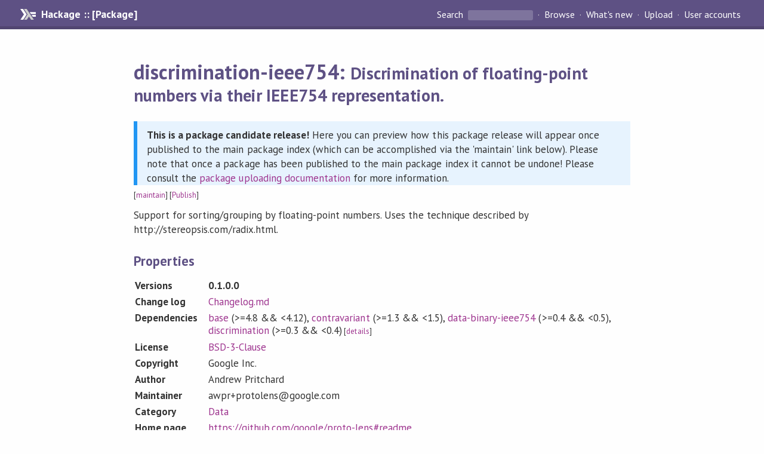

--- FILE ---
content_type: text/html; charset=utf-8
request_url: https://hackage.haskell.org/package/discrimination-ieee754-0.1.0.0/candidate
body_size: 2201
content:
<!DOCTYPE html PUBLIC "-//W3C//DTD XHTML 1.0 Strict//EN" "http://www.w3.org/TR/xhtml1/DTD/xhtml1-strict.dtd">
<html xmlns="http://www.w3.org/1999/xhtml">
<head>
  
  <meta name="viewport" content="width=device-width, initial-scale=1">
<link href="https://fonts.googleapis.com/css?family=PT+Sans:400,400i,700" rel="stylesheet">
<link rel="stylesheet" href="/static/hackage.css" type="text/css" />
<link rel="icon" type="image/png" href="/static/favicon.png" />
<link rel="search" type="application/opensearchdescription+xml" title="Hackage" href="/packages/opensearch.xml" />
  <title>
    discrimination-ieee754: Discrimination of floating-point numbers via their IEEE754 representation.
  </title>
  <link rel="stylesheet" href="https://fonts.googleapis.com/css?family=PT+Sans:400,400i,700"/>
  <link rel="stylesheet" href="/static/hackage.css" type="text/css"/>
  <link rel="icon" href="/static/favicon.png" type="image/png"/>
  <meta name="viewport" content="width=device-width, initial-scale=1"/>
  <link rel="search" href="/packages/opensearch.xml" type="application/opensearchdescription+xml" title="Hackage"/>
  <link rel="canonical" href="/package/discrimination-ieee754"/>
  <script src="/static/jquery.min.js"></script>
  <script src="https://cdn.jsdelivr.net/npm/mathjax@3/es5/tex-chtml-full.js" type="text/javascript"></script>
</head>

<body>
  <div id="page-header">

  <a class="caption" href="/">Hackage :: [Package]</a>

<ul class="links" id="page-menu">

    <li>
      <form action="/packages/search" method="get" class="search">
        <button type="submit">Search&nbsp;</button>
        <input type="text" name="terms" />
      </form>
    </li>

    <li><a href="/packages/browse">Browse</a></li>

    <li><a href="/packages/recent">What's new</a></li>

    <li><a href="/upload">Upload</a></li>

    <li><a href="/accounts">User accounts</a></li>
    

</ul>

</div>
  <div id="content">
    <h1>discrimination-ieee754: <small>Discrimination of floating-point numbers via their IEEE754 representation.</small></h1>

    <div class="candidate-info"><p><strong>This is a package candidate release!</strong> Here you can preview how this package release will appear once published to the main package index (which can be accomplished via the 'maintain' link below). Please note that once a package has been published to the main package index it cannot be undone! Please consult the <a href="/upload">package uploading documentation</a> for more information.</p></div>
    <div style="font-size: small">
      [<a href="/package/discrimination-ieee754-0.1.0.0/candidate/maintain">maintain</a>]
      [<a href="candidate/publish">Publish</a>]
    </div>

    

    <div id="description">
        <p>Support for sorting/grouping by floating-point numbers. Uses the technique described by http://stereopsis.com/radix.html.</p>
    
    
    </div>


    <h2>Properties</h2>
    <table class="properties">
        <tr>
          <th>Versions</th>
          <td><strong>0.1.0.0</strong></td>
        </tr>

        <tr>
                    <th>Change&nbsp;log</th>
          <td><a href="/package/discrimination-ieee754-0.1.0.0/candidate/changelog">Changelog.md</a></td>
          
        </tr>

        <tr>
          <th>Dependencies</th>
          <td><span style="white-space: nowrap"><a href="/package/base">base</a> (&gt;=4.8 &amp;&amp; &lt;4.12)</span>, <span style="white-space: nowrap"><a href="/package/contravariant">contravariant</a> (&gt;=1.3 &amp;&amp; &lt;1.5)</span>, <span style="white-space: nowrap"><a href="/package/data-binary-ieee754">data-binary-ieee754</a> (&gt;=0.4 &amp;&amp; &lt;0.5)</span>, <span style="white-space: nowrap"><a href="/package/discrimination">discrimination</a> (&gt;=0.3 &amp;&amp; &lt;0.4)</span><span style="font-size: small"> [<a href="/package/discrimination-ieee754-0.1.0.0/candidate/dependencies">details</a>]</span></td>
        </tr>

        <tr>
          <th>License</th>
          <td><a href="/package/discrimination-ieee754-0.1.0.0/candidate/src/LICENSE">BSD-3-Clause</a></td>
        </tr>

                <tr>
          <th>Copyright</th>
          <td>Google Inc.</td>
        </tr>
        

        <tr>
          <th>Author</th>
          <td>Andrew Pritchard</td>
        </tr>
        <tr>
          <th>Maintainer</th>
          <td>awpr+protolens@google.com</td>
        </tr>

                <tr>
          <th>Category</th>
          <td><a href="/packages/#cat:Data">Data</a></td>
        </tr>
        

                <tr>
          <th>Home page</th>
          <td>
            <a href=https://github.com/google/proto-lens#readme>
              https://github.com/google/proto-lens#readme
            </a>
          </td>
        </tr>
        

                <tr>
          <th>Bug&nbsp;tracker</th>
          <td>
            <a href="https://github.com/google/proto-lens/issues">
              https://github.com/google/proto-lens/issues
            </a>
          </td>
        </tr>
        

                <tr>
          <th>Source&nbsp;repo</th>
          <td>head: git clone <a href="https://github.com/google/proto-lens">https://github.com/google/proto-lens</a>(discrimination-ieee754)</td>
        </tr>
        

        <tr>
          <th>Uploaded</th>
          <td>by <a href="/user/AndrewPritchard">AndrewPritchard</a> at <span title="Thu May 17 18:07:04 UTC 2018">2018-05-17T18:07:04Z</span></td>
        </tr>
    </table>
    <h2>Modules</h2><div id="module-list"><ul class="modules"><li><i>Data</i><ul class="modules"><li><i>Discrimination</i><ul class="modules"><li><span class="module">Data.Discrimination.IEEE754</span></li></ul></li></ul></li></ul></div>

    

    <h2>Downloads</h2><ul><li><a href="/package/discrimination-ieee754-0.1.0.0/candidate/discrimination-ieee754-0.1.0.0.tar.gz">discrimination-ieee754-0.1.0.0.tar.gz</a> [<a href="/package/discrimination-ieee754-0.1.0.0/candidate/src/">browse</a>] (Cabal source package)</li><li><a href="/package/discrimination-ieee754-0.1.0.0/candidate/discrimination-ieee754.cabal">Package description</a> (as included in the package)</li></ul>

    <h4>Maintainer's Corner</h4>
    <p>Package maintainers</p>
    <ul>
      <li>
        <a href="/user/AndrewPritchard">AndrewPritchard</a>
      </li>
    </ul>
    <p>For package maintainers and hackage trustees</p>
    <ul>
      <li>
        <a href="candidate/maintain">
          edit package information
        </a>
      </li>
    </ul>

    

    

</body>
</html>